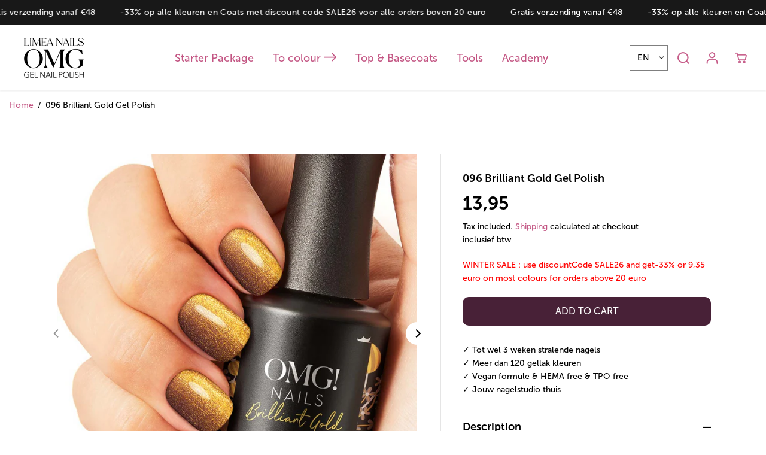

--- FILE ---
content_type: text/css
request_url: https://ohmygodnails.com/cdn/shop/t/51/assets/header.min.css?v=22228990686405795921767577234
body_size: 8266
content:
.announcement-bar-section {
    z-index: 6;
    position: relative;
}

.announcement-bar-section .container.height-fixed {
    height: var(--announce-height);
}

.announcement-bar-background {
    position: absolute;
    width: 100%;
    height: 100%;
    left: 0;
    right: 0;
}

.announcement-bar-background img {
    position: absolute;
    width: 100%;
    height: 100%;
    left: 0;
    right: 0;
    object-fit: cover;
}

.announcement-bar-background:after {
    position: absolute;
    content: "";
    width: 100%;
    height: 100%;
    left: 0;
    top: 0;
    background: var(--announcement-overlay-bg);
    opacity: var(--announcement-overlay-opacity);
}

.announcement-bar {
    position: relative;
    display: flex;
    align-items: center;
    justify-content: center;
    overflow: hidden;
    padding: 5px 0;
    width: 100%;
}

.announcement-bar.close-icon-true {
    justify-content: flex-start;
}

.announcement-bar-wrapper {
    width: 100%;
}

.close-icon-true .announcement-bar-wrapper {
    max-width: calc(100% - 35px);
}

.announcement-bar-wrapper:not(.flickity-enabled) {
    display: flex;
    align-items: center;
    overflow: hidden;
    width: 100%;
}

.announcement-bar:hover .announcement-bar__message-marquee {
    animation-play-state: paused;
}

.announcement-bar-wrapper .flickity-slider {
    display: flex;
    align-items: center;
}

.announcement-bar__message {
    padding: 5px;
    width: 100%;
    max-width: 100%;
    flex: 0 0 100%;
    display: flex;
    flex-wrap: wrap;
    align-items: center;
    justify-content: center;
    text-align: center;
}

.announcement_icon {
    font-size: 18px;
    margin-right: 5px;
    display: flex;
    align-items: center;
    justify-content: center;
}

.announcement_icon .image-wrapper {
    width: 25px;
    height: 18px;
    padding: 15px;
}

.announcement_icon .image-wrapper img {
    object-fit: contain;
    left: 0;
    right: 0;
}

.announcement-bar__message p {
    margin: 0 10px;
    font-size: 14px;
    letter-spacing: 0.4px;
    line-height: 1.2;
}

.announcement-bar__message p,
.announcement-bar__message span {
    padding: 3px 0;
}

.announcement-bar__message ul {
    display: flex;
    align-items: center;
    justify-content: center;
    min-width: 125px;
    padding-top: 2px;
}

.announcement-bar__message ul li {
    display: flex;
    align-items: center;
}

.announcement-bar__message ul li span {
    /* background: rgb(255 255 255 / 11%); */
    padding: 3px 2px;
    margin: 0;
    min-width: 30px;
    text-align: center;
    font-size: 14px;
    font-weight: bold;
    line-height: 1.28;
}

.announcement-bar__message ul li span#dayHours {
    background: 0 0;
}

.announcement-bar .announce-btn {
    padding: 2px 8px;
    font-size: 11px;
    display: inline-block;
    letter-spacing: 0;
    border: 1px solid;
    margin: 3px 0;
}

div#countdown {
    display: inline-block;
}

.announcement-bar .announce_close {
    cursor: pointer;
    position: absolute;
    right: 0;
    width: 44px;
    height: 44px;
    border-radius: 100%;
    display: flex;
    align-items: center;
    justify-content: center;
}

.announcement_icon svg {
    fill: currentColor;
    width: 18px;
    height: auto;
}

.announcement-bar .announce_close svg {
    fill: currentColor;
    width: 12px;
}

.announcement-bar .flickity-prev-next-button {
    width: 34px;
    height: 34px;
    background: transparent;
    border: 0 !important;
}

.announcement-bar .flickity-prev-next-button .flickity-button-icon {
    width: 40% !important;
    height: 40% !important;
    fill: #fff;
}

.announcement-bar-wrapper.marque-enabled .announcement-bar__message-marquee {
    animation: text-marque var(--animation-speed, 3s) linear infinite;
    display: flex;
    flex: 1 1 auto;
    width: max-content;
}

.announcement-bar-wrapper.marque-enabled.ltr .announcement-bar__message-marquee {
    animation-direction: reverse;
}

.announcement-bar-wrapper.marque-enabled .announcement-bar__message {
    max-width: fit-content;
    flex: 1 1 auto;
    flex-wrap: nowrap;
    white-space: nowrap;
    padding: 5px 10px;
}

.localization-dropdown {
    display: flex;
    align-items: center;
    height: 100%;
}

.announcement-bar-main-wrapper .country-select-box .lang-dropdown .country-dropdown-item {
    padding-left: 0;
}

.shopify-section-main-header~.announcement-bar-section {
    z-index: 3 !important;
}

.announcement-bar .localization-dropdown {
    position: absolute;
    transform: translateY(-50%);
    top: 50%;
    left: 10px;
}

.localization-dropdown select {
    font-size: 12px;
    min-width: auto;
    max-width: 150px;
}

@keyframes text-marque {
    0% {
        transform: translate(0);
        visibility: visible;
    }
    100% {
        transform: translate(-100%);
    }
}

header {
    width: 100%;
}

.sticky-header-hidden,
.sticky-header-hidden-parent {
    transform: translateY(calc(-100% - 0.1rem));
    overflow: hidden;
}

.hamburder-opened .sticky-header-hidden {
    overflow: visible !important;
    transform: none !important;
}

.top-header {
    position: relative;
    animation-duration: 1s;
    animation-fill-mode: both;
    box-shadow: 0 2px 2px #0000000d;
}

.header__heading-link {
    display: inherit;
    align-items: center;
    padding: 10px 0;
    line-height: initial;
    width: auto;
    max-width: 250px;
}

.header__heading-link img {
    max-width: 250px;
    height: auto;
    margin: 0 auto;
    background-color: transparent;
    image-rendering: -webkit-optimize-contrast;
}

.navbar {
    position: static;
    display: -ms-flexbox;
    display: flex;
    flex-wrap: nowrap;
    align-items: center;
    justify-content: space-between;
    padding: 0;
    margin: 0;
}

.header_1 .navbar {
    min-height: 50px;
}

.navbar-nav {
    display: flex;
    flex-wrap: wrap;
    width: 100%;
    max-width: 80%;
    justify-content: center;
    line-height: initial;
}

.navbar-nav.trust-badge-enabled {
    max-width: 60%;
}

.nav-item .nav-link {
    position: relative;
    display: inline-block;
    padding: 20px 13px;
    font-size: 15px;
    line-height: 32px;
    cursor: pointer;
    background-color: transparent;
    font-family: var(--navigationFontFamily);
    font-style: var(--navigationFontStyle);
    font-weight: var(--navigationFontWeight);
    margin: 0 10px;
}

.dropdown-menu-item {
    display: inline-flex;
    align-items: center;
}

.dropdown-menu-item svg {
    width: 8px;
    vertical-align: middle;
}

.header__icons {
    display: flex;
    align-items: center;
}

.header__icons>div {
    margin-left: 4px;
}

.header__icons svg {
    width: 22px;
    height: 22px;
    cursor: pointer;
    fill: currentColor;
}

.header__icons.normal-icon svg,
.wrapper-top-cart.cart-fixed.normal-icon svg {
    stroke: currentColor;
    stroke-width: 1.2px;
}

.header__icons.bold-icon svg,
.wrapper-top-cart.cart-fixed.bold-icon svg {
    stroke: currentColor;
    stroke-width: 1.6px;
}

.header__icons .header-img {
    max-width: 150px;
    height: 50px;
    overflow: hidden;
}

.header__icons .header-img a {
    width: 100%;
    height: 100%;
    display: block;
}

.header__icons .header-img img {
    width: 100%;
    height: 100%;
    object-fit: contain;
    object-position: center;
}

.wrapper-top-cart .cartCount {
    min-width: 18px;
    height: 18px;
    background: var(--cartDotColor);
    position: absolute;
    right: 3px;
    top: 2px;
    font-size: 9px;
    text-align: center;
    line-height: 14px;
    border-radius: 100%;
    border: 2px solid #fff;
    animation: 1.6s infinite pulse;
    padding: 0 2px;
}


/* .header__icons>div:not(.customer-links, .wrapper-top-cart) {
    background-color: #fff;
    border-radius: 100%;
    color: var();
} */

@keyframes pulse {
    0% {
        box-shadow: 0 0 0 0 var(--cartDotColorLight);
    }
    70% {
        box-shadow: 0 0 0 7px var(--cartDotColorNull);
    }
    100% {
        box-shadow: 0 0 0 0 var(--cartDotColorNull);
    }
}

.wrapper-top-cart .cart-icon {
    position: relative;
}

.customer-links a.acc-links,
.search-form,
.wrapper-top-cart a {
    display: flex;
    align-items: center;
    width: 44px;
    height: 44px;
    justify-content: center;
}

.top-header .nav__header {
    /*   border-top: 1px solid rgb(100 100 100 / 9%); */
    box-shadow: -1px 0px 2px #0000004d;
}

.header_2 .header-right {
    position: absolute;
    right: 0;
}

.navigation__header {
    display: flex;
    align-items: center;
    width: 100%;
    position: relative;
    padding: 10px 0;
    min-height: 50px;
}

.header_2 .navbar-nav,
.header_4 .navbar-nav {
    max-width: 100%;
    justify-content: flex-start;
}

.header_2 .nav__header,
.header_4 .nav__header {
    background: var(--primaryColorBody);
}

.header_2 .nav-item .nav-link,
.header_4 .nav-item .nav-link {
    margin-right: 10px;
    margin-left: 0;
    padding: 17px 30px 17px 0;
    font-size: 16px;
    line-height: 24px;
}

.header_2 .nav-item .nav-link,
.header_4 .nav-item .nav-link {
    color: var(--colorTextBody);
}

.header_4 .navigation__header {
    justify-content: space-between;
}

.top-header.header_3 {
    padding: 11px 0;
}

.header_3 .navbar {
    justify-content: center;
    position: relative;
    min-height: 50px;
}

@media screen and (min-width: 1024px) {
    .header_3 .navbar {
        justify-content: space-between;
    }
}

.header_3 .form-inline {
    position: absolute;
    right: -10px;
    top: 50%;
    transform: translateY(-50%);
    background: white;
    z-index: 222222222;
    border-radius: 20px;
    padding: 0 5px;
}

@media screen and (min-width: 1024px) {
    .header_3 .form-inline {
        position: static;
        transform: none;
        order: 2;
    }
}

.header_4 .header__heading-link {
    margin-right: 10px;
}

.header_4 .form-inline {
    margin-left: 10px;
}

.navbar-toggler {
    background: 0 0;
    position: absolute;
    display: flex;
    height: 100%;
    align-items: center;
    justify-content: flex-start;
    left: 0;
    top: 0;
    cursor: pointer;
    width: 24px;
}

.nav__btn.bold-icon {
    height: 20px;
}

.navbar-toggler span.navbar-toggler-icon,
.navbar-toggler span.navbar-toggler-icon:after,
.navbar-toggler span.navbar-toggler-icon:before {
    width: 24px;
    height: 2px;
}

.thin-icon .navbar-toggler span.navbar-toggler-icon,
.thin-icon .navbar-toggler span.navbar-toggler-icon:after,
.thin-icon .navbar-toggler span.navbar-toggler-icon:before {
    height: 1px;
}

.normal-icon .navbar-toggler span.navbar-toggler-icon,
.normal-icon .navbar-toggler span.navbar-toggler-icon:after,
.normal-icon .navbar-toggler span.navbar-toggler-icon:before {
    height: 2px;
}

.bold-icon .navbar-toggler span.navbar-toggler-icon,
.bold-icon .navbar-toggler span.navbar-toggler-icon:after,
.bold-icon .navbar-toggler span.navbar-toggler-icon:before {
    height: 3px;
}

.navbar-toggler span.navbar-toggler-icon {
    position: relative;
    transition: all 0s 0.1s, width 150ms linear;
    display: block;
    width: 18px;
}

.navbar-toggler span.navbar-toggler-icon:after,
.navbar-toggler span.navbar-toggler-icon:before {
    content: "";
    position: absolute;
    bottom: 7px;
    left: 0;
    transition: bottom 0.3s 0.1s cubic-bezier(0.23, 1, 0.32, 1), transform 0.3s cubic-bezier(0.23, 1, 0.32, 1), width 150ms linear, background 150ms linear;
}

.navbar-toggler span.navbar-toggler-icon:after {
    top: 7px;
    bottom: auto;
}

.nav-open {
    overflow: hidden;
}

.nav-open::after {
    position: fixed;
    content: "";
    background: #00000057;
    width: 100%;
    height: 100%;
    left: 0;
    bottom: 0;
    z-index: 2;
    pointer-events: none;
}

#headerSection .yv-dropdown-menus,
#headerSection .yv-listing-megamenus {
    background-color: var(--primaryColorBody);
}

.yv-dropdown-item-link,
.yv-megamenu-item-link,
.yv-megamenu-product-detail a,
.menu-category-title,
.yv-listing-megamenu-title,
.product-menu-item {
    color: var(--colorTextBody) !important;
}

.yv-megamenu-product-detail a:hover,
.yv-megamenu-item-link:hover,
.yv-listing-megamenu-title:hover {
    color: var(--theme-color) !important;
}


/* .mega-menu-open {
    overflow: hidden;
}

.mega-menu-open .content-for-layout {
    position: relative
}

.mega-menu-open .content-for-layout:after {
    position: absolute;
    content: "";
    background: #00000057;
    width: 100%;
    height: 100%;
    left: 0;
    bottom: 0;
    z-index: 1
} */


/* transparent header start */

.shopify-section-main-header header {
    width: 100%;
    z-index: 3;
    transition: .8s ease;
}

.shopify-section-main-header header[header-transparent=true] {
    position: absolute;
}

body:not(.sticky-header, .header2) .shopify-section-main-header header[header-transparent=true]:not(:hover) {
    background: none;
}

@media screen and (min-width: 1024px) {
    body:not(.sticky-header, .header2) .shopify-section-main-header header[header-transparent=true]:not(:hover) {
        background: #ffffff;
    }
}

body:not(.sticky-header, .header2) .shopify-section-main-header header[header-transparent=true]:not(:hover) .top-header {
    box-shadow: none;
}

.transparent-header-true+.announcement-bar-section {
    position: absolute;
    top: var(--header-height);
    width: 100%;
    z-index: 3;
}


/* transparent header end */

.side-menu {
    width: 100%;
    max-width: 400px;
    position: fixed;
    top: var(--announcement-height, 0px);
    left: 0;
    z-index: 99999;
    height: 100%;
    transition: all 0.5s ease;
    overflow: hidden;
    /* overflow-y: auto; */
    transform: translateX(-101%);
    box-shadow: 0px 0px 6px 0px rgba(0, 0, 0, 0.25);
}

#mobileMenu:target,
.nav-open .side-menu {
    transform: translateX(0);
}


/* .side-menu .inner-side {
    padding: 0 30px 40px
} */

.side-menu .inner-side {
    padding: 0 30px 40px;
    height: calc(100% - 120px);
    display: flex;
    flex-direction: column;
    justify-content: space-between;
    overflow-y: auto;
}

.side-menu-header {
    position: sticky;
    top: 0;
    padding: 10px 10px 10px;
    z-index: 1;
    display: flex;
    justify-content: flex-end;
}

.side-menu .close-btn {
    align-content: center;
    display: flex;
    align-items: center;
    font-size: 16px;
    background: 0 0;
}

.side-menu .close-btn svg {
    fill: currentcolor;
    width: 14px;
    margin-right: 8px;
}

.side-menu .inner-side .navbar-nav {
    display: flex;
    padding-top: 0;
    padding-bottom: 40px;
    max-width: 100%;
}

.side-menu .inner-side .navbar-nav>.nav-item {
    width: 100%;
    border-bottom: 1px solid var(--mobile-menu-border);
}

.inner.child,
.inner.grandchild {
    display: none;
}

.inner.grandchild.show {
    padding: 0;
}

.side-menu .inner-side ul li .list-menu__item,
.side-menu .inner-side ul li .toggle-level,
.side-menu .social-links ul li a {
    font-size: 18px;
    line-height: 1.3;
    display: block;
    position: relative;
    padding: 18px 0;
    margin: 0;
    text-align: left;
    width: 100%;
    padding-right: 25px;
    font-family: var(--navigationFontFamily);
    font-style: var(--navigationFontStyle);
    font-weight: var(--navigationFontWeight);
    color: #fff;
}

.side-menu .inner-side ul li.dropdown>.list-menu__item::after,
.side-menu .inner-side ul li.dropdown>.list-menu__item::before {
    transition: 0.5s ease all;
    content: "";
    position: absolute;
    top: calc(50% - 1px);
    right: 0;
    width: 13px;
    height: 1px;
    background-color: currentColor;
    transition-property: transform;
}

.side-menu .inner-side ul li.dropdown>.list-menu__item::before,
.side-menu .inner-side ul li.dropdown>.toggle-level::before {
    transform: rotate(-90deg);
}

.side-menu .inner-side ul li.dropdown>.toggle-level::after,
.side-menu .inner-side ul li.dropdown>.toggle-level::before {
    transition: 0.5s ease all;
    content: "";
    position: absolute;
    top: calc(50% - 1px);
    right: 0;
    width: 11px;
    height: 1px;
    background-color: currentColor;
    transition-property: transform;
}

.side-menu .inner-side ul li.dropdown .open-menu-drop::before {
    transform: rotate(90deg);
    opacity: 0;
}

.side-menu .inner-side ul li.dropdown .open-menu-drop::after {
    transform: rotate(180deg);
}

.side-menu .nav-item.dropdown .inner .back-btn {
    background: 0 0;
    z-index: 99;
    align-content: center;
    align-items: center;
    display: flex;
    font-size: 14px;
    font-family: var(--font-family);
}

.side-menu .nav-item.dropdown .inner .back-btn svg {
    margin-right: 10px;
    width: 15px;
    fill: currentColor;
}

.inner.child {
    margin: 0 0 20px;
}

.side-menu .nav-item.dropdown .inner.child {
    padding-left: 15px;
}

.side-menu .nav-item.dropdown .inner.child li .toggle-level,
.side-menu .nav-item.dropdown .inner.child li a:not(.yv-megamenu-collection) {
    font-size: 15px;
    padding: 13px 0;
    padding-right: 20px;
}

.inner.grandchild {
    margin: 0 0 25px;
}

.side-menu .nav-item.dropdown .inner.grandchild {
    padding-left: 15px;
}

.side-menu .nav-item.dropdown .inner.grandchild ul {
    border-left: 1px solid var(--mobile-menu-border);
    padding-left: 20px;
}

.side-menu .nav-item.dropdown .inner.grandchild li {
    margin-top: 20px;
}

.side-menu .nav-item.dropdown .inner.grandchild li:first-child {
    margin-top: 15px;
}

.side-menu .nav-item.dropdown .inner.grandchild li a {
    font-size: 14px !important;
    padding: 0 !important;
    margin: 0;
    display: block;
    text-transform: capitalize;
}

.side-menu .yv-megamenu-collection {
    margin-top: 15px;
}

.side-menu .yv-megamenu-collection-detail {
    background: linear-gradient(0deg, rgb(0 0 0 / 68%) 0, rgba(0, 0, 0, 0) 100%);
}

.inner-child-menu .category_title {
    padding-top: 30px;
    margin-bottom: 30px;
}

.inner-child-menu .category_title h2 {
    position: relative;
    display: inline-block;
    text-transform: capitalize;
}

.side-menu .inner-side ul li a.link {
    font-size: 14px;
    color: #fff;
    border-bottom: 1px solid;
    text-decoration: none;
    display: inline-block;
}

.side-menu .social-links {
    margin: 20px 0;
}

.side-menu .social-links ul {
    justify-content: flex-start;
    margin-left: -15px;
}

.side-menu .social-links ul li {
    margin: 0;
    display: inline-block;
}

.side-menu .social-links ul li a {
    padding: 0;
    line-height: initial;
    color: rgba(255, 255, 255, 0.3);
    width: 44px;
    height: 44px;
    display: flex;
    text-align: center;
}

.lower-nav {
    line-height: 1;
    width: 100%;
    text-align: left;
}

.menu-login-btn {
    margin-bottom: 20px;
}

.drawer-login-btn {
    display: inline-block;
    color: rgba(255, 255, 255, 0.5) !important;
    text-decoration: underline;
}

.hamburger-content {
    position: absolute;
    left: 0;
    z-index: 2;
}

@media screen and (min-width: 1024px) {
    .hamburger-content {
        display: none;
    }
}

.hamburger {
    width: 45px;
    height: 45px;
    display: flex;
    position: relative;
    cursor: pointer;
    z-index: 110;
    border-radius: 50%;
    background-color: transparent;
    pointer-events: auto;
    margin-left: -8px;
}

.hamburger.opened::after {
    background: transparent;
}

.hamburger::before {
    content: "";
    width: 100%;
    height: 100%;
    left: 0;
    top: 0;
    position: absolute;
    border: 2px solid transparent;
    border-radius: 100%;
}

.hamburger.opened::before {
    animation: circle-creation 0.6s forwards;
}

@keyframes circle-creation {
    0% {
        border-color: transparent;
        transform: rotate(0deg);
    }
    25% {
        border-color: transparent var(--hamburgerText) transparent transparent;
        transform: rotate(-35deg);
    }
    50% {
        border-color: transparent var(--hamburgerText) var(--hamburgerText) transparent;
    }
    75% {
        border-color: transparent var(--hamburgerText) var(--hamburgerText) var(--hamburgerText);
    }
    100% {
        border-color: var(--hamburgerText);
        transform: rotate(-300deg);
    }
}

.hamburger-line {
    width: 24px;
    height: 2px;
    overflow: hidden;
    position: absolute;
    left: calc(50% - 12px);
    z-index: 10;
    transition-duration: 0.6s;
    transition-timing-function: cubic-bezier(0.19, 1, 0.22, 1);
}

.hamburger-line-1 {
    top: 15px;
}

.hamburger-line-2 {
    top: 22px;
    width: 18px;
}

.hamburger-line-3 {
    top: 29px;
}

.thin-icon .hamburger-line {
    height: 1px
}

.normal-icon .hamburger-line {
    height: 2px
}

.bold-icon .hamburger-line {
    height: 3px
}

.hamburger.opened .hamburger-line,
html.no-js #sidemenu:target noscript .hamburger .hamburger-line {
    background-color: var(--hamburgerText);
}

.hamburger.opened .hamburger-line-1,
html.no-js #sidemenu:target noscript .hamburger .hamburger-line-1 {
    transform: translateY(6px) rotate(45deg);
}

.hamburger.opened .hamburger-line-2,
html.no-js #sidemenu:target noscript .hamburger .hamburger-line-2 {
    opacity: 0;
    transform: translateX(100%);
}

.hamburger.opened .hamburger-line-3,
html.no-js #sidemenu:target noscript .hamburger .hamburger-line-3 {
    transform: translateY(-8px) rotate(-45deg);
}

@-webkit-keyframes humburgerpulse {
    0% {
        opacity: 1;
        transform: scale(1);
    }
    80% {
        transform: scale(1.6);
    }
    100% {
        opacity: 0;
        transform: scale(1.6);
    }
}

@keyframes humburgerpulse {
    0% {
        opacity: 1;
        transform: scale(1);
    }
    80% {
        transform: scale(1.6);
    }
    100% {
        opacity: 0;
        transform: scale(1.6);
    }
}

.hamburger-menu {
    width: 100vw;
    max-height: 100vh;
    position: fixed;
    top: 0;
    left: 0;
    overflow-y: auto;
    z-index: 99;
    text-align: center;
    pointer-events: none;
    display: none;
}

.hamburder-opened .hamburger-menu {
    pointer-events: auto;
    display: block;
}

.hamburger-menu-outer {
    display: flex;
    flex-direction: column;
    /* justify-content: center; */
    align-items: center;
    width: 100%;
    max-width: 750px;
    padding: 10% 0 50px;
    min-height: 100vh;
    margin: 0 auto;
}

.inner-hamburder-wrapper,
.sub-inner-hamburder-wrapper {
    position: fixed;
    transition: opacity 0.8s ease, transform 0.8s ease;
    opacity: 0;
    visibility: hidden;
    pointer-events: none;
    width: 100%;
    background-color: var(--hamburgerBackground);
    z-index: 1;
    top: 0;
    max-height: 100vh;
    left: 0;
    overflow-y: auto;
    overflow-x: hidden;
    z-index: 99;
    text-align: center;
}

.inner-hamburger-outer,
.sub-inner-hamburger-outer {
    display: flex;
    flex-direction: column;
    /* justify-content: center; */
    align-items: center;
    width: 100%;
    max-width: 800px;
    padding: 10% 0 50px;
    min-height: 100vh;
    margin: 0 auto;
}

.hamburger-menu-item {
    color: var(--hamburgerText);
    font-size: 60px;
    line-height: 1.3;
    letter-spacing: 2px;
    opacity: 0;
    display: block;
    font-family: var(--navigationFontFamily);
    font-style: var(--navigationFontStyle);
    font-weight: var(--navigationFontWeight);
    transition: transform 0.3s, opacity 0.3s;
    transition-timing-function: ease-in;
    position: relative;
    cursor: pointer;
    pointer-events: none;
}

.hamburger-menu-item:hover {
    color: lightgrey !important;
}

.hamburger-menu-item .item {
    display: block;
    padding: 2px 12px;
    margin: 10px 0;
    position: relative;
    color: inherit;
}

.hamburger-menu-item .item:before {
    content: " ";
    display: block;
    position: absolute;
    top: 0;
    right: 0;
    bottom: 0;
    left: 0;
    inset: 0;
    background-color: var(--hamburgerTextHover);
    opacity: 0.15;
    z-index: -1;
    transition: transform 0.3s ease;
}

.hamburger-menu-item .item:before {
    transform: scaleX(0);
    transform-origin: bottom right;
}

.dropdown-hamburger-menu-item .inner-hamburder-wrapper,
.dropdown-hamburger-menu-item.inner-item .sub-inner-hamburger-wrapper {
    transition: transform 0.5s, opacity 0.5s, ease;
}

.dropdown-hamburger-menu-item.active .inner-hamburder-wrapper,
.dropdown-hamburger-menu-item.inner-item.active .sub-inner-hamburder-wrapper {
    opacity: 1;
    visibility: visible;
    pointer-events: auto;
    transition: opacity 0.5s ease, transform 0.5s ease;
}

.hamburger-menu-item.opened {
    opacity: 1;
    pointer-events: auto;
    transition-timing-function: ease;
}

.dropdown-hamburger-menu-item-title {
    color: inherit;
}

.inner-hamburder-wrapper .hamburger-menu-item,
.sub-inner-hamburder-wrapper .hamburger-menu-item {
    text-transform: capitalize;
}

.hamburger-dropdown-icon {
    position: absolute;
    right: -20px;
    opacity: 0;
    display: flex;
    align-items: center;
    justify-content: center;
    height: 100%;
    top: 0;
    color: var(--hamburgerText);
    animation: move 2s infinite;
}

.inner-hamburger-outer .hamburger-menu-item.opened {
    transform: unset;
}

.hamburger-menu-item.inner-item {
    font-size: 36px;
}

.hamburger-menu-item.sub-inner-item {
    font-size: 24px;
}

.shape-overlays {
    width: 100vw;
    height: 100vh;
    pointer-events: none;
    position: fixed;
    top: 0;
    left: 0;
}

.shape-overlays.is-opened {
    pointer-events: auto;
}

.shape-overlays-path:nth-of-type(1) {
    fill: var(--hamburgerBackground3);
}

.shape-overlays-path:nth-of-type(2) {
    fill: var(--hamburgerBackground2);
}

.shape-overlays-path:nth-of-type(3) {
    fill: var(--hamburgerBackground);
}

.hamburder-opened {
    overflow: hidden;
}

.hamburder-opened .header_3 .header__heading-link {
    z-index: 1;
}

.back-to-menu {
    position: relative;
    margin-bottom: 40px;
    color: var(--hamburgerText);
    font-family: var(--navigationFontFamily);
    font-style: var(--navigationFontStyle);
    font-weight: var(--navigationFontWeight);
    font-size: 45px;
}

.back-to-menu span {
    display: flex;
    width: 38px;
    height: 38px;
    border-radius: 100%;
    background-color: rgb(255 255 255 / 10%);
    align-items: center;
    justify-content: center;
    padding: 11px;
    position: absolute;
    left: -70px;
    top: 8px;
    margin-right: 5px;
    color: inherit;
}

.back-to-menu svg {
    width: 20px;
    vertical-align: middle;
    fill: currentcolor;
}

html.no-js #sidemenu:target {
    display: block;
    pointer-events: auto;
    background: var(--hamburgerBackground);
}

html.no-js #sidemenu:target .hamburger-menu-item {
    opacity: 1;
    pointer-events: auto;
}

html.no-js .inner-hamburder-wrapper,
html.no-js .sub-inner-hamburder-wrapper {
    position: unset;
    width: 100%;
    top: 100%;
    left: 0;
    opacity: 1;
    visibility: visible;
    max-height: 0;
    overflow-y: hidden;
    transition: 0.5s ease all;
}

html.no-js .dropdown-hamburger-menu-item.inner-item:hover>.sub-inner-hamburder-wrapper,
html.no-js .dropdown-hamburger-menu-item:hover>.inner-hamburder-wrapper {
    max-height: 1200px;
    pointer-events: auto;
    overflow-y: auto;
    transition: 2s ease all;
}

html.no-js .inner-hamburger-outer,
html.no-js .sub-inner-hamburger-outer {
    display: block;
    min-height: auto;
    padding: 0;
}

html.no-js .back-to-menu {
    display: none;
}

html.no-js .hamburger {
    z-index: 0;
}

html.no-js #sidemenu:target .hamburger {
    position: fixed;
    top: 30px;
    left: 30px;
}

.back-to-menu:focus-visible,
.dropdown-hamburger-menu-item-title:focus-visible,
.hamburger-menu-item:focus-visible,
.hamburger.opened:focus-visible {
    outline-color: #fff;
}

.back-to-menu:focus-visible,
.dropdown-hamburger-menu-item-title:focus-visible,
.hamburger-menu-item:focus-visible,
.hamburger.opened:focus-visible,
noscript .hamburger:focus-visible {
    outline-color: #fff;
}

.dropdown-hamburger-menu-item-title:focus .hamburger-dropdown-icon,
.dropdown-hamburger-menu-item-title:focus-visible .hamburger-dropdown-icon {
    opacity: 1;
}

html.no-js .hamburger-menu-item .dropdown-hamburger-menu-item-title .hamburger-dropdown-icon {
    opacity: 1 !important;
}

html.no-js .inner-hamburger-outer .hamburger-dropdown-icon,
html.no-js .sub-inner-hamburger-outer .hamburger-dropdown-icon {
    right: 0;
    animation: unset;
}

html.no-js .inner-hamburger-outer .hamburger-menu-item .item,
html.no-js .sub-inner-hamburger-outer .hamburger-menu-item .item {
    padding: 2px 30px;
}

.yv-listing-megamenu {
    position: absolute;
    top: 72px;
    bottom: 0;
    left: 0;
    right: 0;
    background-color: #0000004d;
    z-index: 0;
    width: 100%;
    height: 100vh;
    visibility: hidden;
    opacity: 0;
    transform: translateY(30px);
    pointer-events: none;
    transition: 0.3s ease all;
}

.dropdown-menu-list.open .yv-listing-megamenu {
    visibility: visible;
    opacity: 1;
    transform: translateY(0);
    transition: 0.3s ease all;
}

.yv-listing-megamenu-outer {
    position: absolute;
    left: 50%;
    transform: translate(-50%);
    max-width: 100%;
    width: 100%;
    pointer-events: auto;
    border-top: 1px solid #eee;
}

.yv-listing-megamenus {
    display: grid;
    grid-gap: 2px;
    grid-template-columns: repeat(auto-fit, minmax(19%, 1fr));
    background-color: #fff;
}

.yv-listing-megamenu-item {
    margin: 0 0 20px;
    display: inline-block;
    padding: 0 30px 0 40px;
    width: 100%;
}

.yv-listing-megamenu-title {
    padding: 0 0 18px;
    font-size: var(--mediumText);
    display: block;
    word-break: break-word;
    font-family: var(--navigationFontFamily);
    font-style: var(--navigationFontStyle);
    font-weight: var(--navigationFontWeight);
    text-transform: var(--navigationTextTransform);
}

.yv-megamenu-item-link {
    display: block;
    margin-bottom: 10px;
    word-break: break-word;
    font-size: 13px;
}

.yv-megamenu-item-link:hover {
    text-decoration: underline;
}

.yv-listing-megamenu-container {
    padding: 40px 0;
}

.yv-listing-megamenu-container:nth-child(even) {
    background-color: var(--primaryAlternateBg);
}

.yv-dropdown-menus {
    position: absolute;
    background-color: #fff;
    visibility: hidden;
    opacity: 0;
    pointer-events: none;
    transform: translateY(30px);
    transition: all 0.3s ease-in-out;
    box-shadow: 0 1px 2px #9f9f9f;
    max-height: 70vh;
    overflow: auto;
    padding: 20px;
}

.yv-dropdown-detail[open] .yv-dropdown-menus {
    visibility: visible;
    opacity: 1;
    z-index: 2;
    transform: translateY(0);
    pointer-events: auto;
    transition: all 0.3s ease-in-out;
}

.dropdown-inner-menu-item {
    padding: 10px 0;
}

.yv-dropdown-item-link {
    display: block;
    margin-bottom: 12px;
}

.yv-dropdown-item-link:hover {
    color: var(--theme-color);
    text-decoration: underline;
}

.fullwidth-megamenus .yv-dropdown-menus {
    left: 0;
    width: 100%;
    padding: 0;
}

.menu-category-title {
    padding-bottom: 18px;
    display: inline-block;
    font-size: var(--text);
    font-family: var(--navigationFontFamily);
    font-style: var(--navigationFontStyle);
    font-weight: var(--navigationFontWeight);
}

.fullwidth-megamenus .yv-dropdown-item-link {
    color: #757575;
}

.fullwidth-megamenus .dropdown-inner-menu-item {
    padding: 40px 0 60px;
    min-width: auto;
}

.fullwidth-megamenus.megamenus-collections .dropdown-inner-menu-item {
    padding: 40px 15px 10px;
}

.fullwidth-megamenus.megamenus-collections .dropdown-inner-menu-item.product-menu-item {
    padding-left: 0;
    padding-right: 0;
}

.yv-megamenu-product-box {
    display: flex;
    align-items: center;
    margin-top: 20px;
    padding-right: 10px;
}

.yv-megamenu-product-img {
    min-width: 80px;
    max-width: 80px;
    background-color: var(--colorImageBg);
    border-radius: var(--layoutRadius);
    overflow: hidden;
    margin-right: 20px;
}

.yv-megamenu-product-img img {
    width: 100%;
    height: 100%;
}

.yv-megamenu-collection {
    display: block;
    position: relative;
    width: 100%;
    height: 100%;
    overflow: hidden;
    height: 450px;
    border-radius: var(--layoutRadius);
    background-color: var(--colorImageBg);
}

.yv-megamenu-collection img {
    width: 100%;
    height: 100%;
    object-fit: cover;
}

.yv-megamenu-collection-detail {
    position: absolute;
    background: linear-gradient(0deg, rgba(0, 0, 0, 1) 0, rgba(0, 0, 0, 0) 100%);
    left: 0;
    width: 100%;
    height: 100%;
    top: 0;
    padding: 20px;
    display: flex;
    flex-direction: column;
    align-items: center;
    justify-content: center;
    text-align: center;
}

.yv-megamenu-collection-title {
    color: #fff;
}

.yv-megamenu-collection-subtitle {
    color: #fff;
    margin-bottom: 8px;
}

.yv-megamenu-product-detail.yv-product-information {
    margin-top: 0;
}

@keyframes move {
    0% {
        right: -40px;
    }
    50% {
        right: -30px;
    }
    100% {
        right: -40px;
    }
}

.sidemenu-animation {
    opacity: 0;
    transform: translateY(60px);
    transition: transform 1s cubic-bezier(0.165, 0.84, 0.44, 1), opacity 1s cubic-bezier(0.165, 0.84, 0.44, 1);
}

.nav-open .sidemenu-animation {
    opacity: 1;
    transform: translateY(0);
}

.inner {
    visibility: hidden;
    overflow: hidden;
    backface-visibility: hidden;
    opacity: 0;
    transition: opacity 0.5s cubic-bezier(0.25, 0.46, 0.45, 0.94);
}

.is-open.inner {
    visibility: visible;
    opacity: 1;
    transition: opacity 1s cubic-bezier(0.25, 0.46, 0.45, 0.94);
}

.inner .list-unstyled {
    transform: translateY(40px);
    transition: transform 0.3s cubic-bezier(0.25, 0.46, 0.45, 0.94);
}

.inner.is-open .list-unstyled {
    transform: translateY(0px);
    transition: transform 0.5s cubic-bezier(0.25, 0.46, 0.45, 0.94);
}

.sidemenu-animation-delay-20 {
    transition: transform 1s cubic-bezier(0.165, 0.84, 0.44, 1) 1.3s, opacity 1s cubic-bezier(0.165, 0.84, 0.44, 1) 1.4s;
}

.sidemenu-animation-delay-19 {
    transition: transform 1s cubic-bezier(0.165, 0.84, 0.44, 1) 1.24s, opacity 1s cubic-bezier(0.165, 0.84, 0.44, 1) 1.34s;
}

.sidemenu-animation-delay-18 {
    transition: transform 1s cubic-bezier(0.165, 0.84, 0.44, 1) 1.18s, opacity 1s cubic-bezier(0.165, 0.84, 0.44, 1) 1.28s;
}

.sidemenu-animation-delay-17 {
    transition: transform 1s cubic-bezier(0.165, 0.84, 0.44, 1) 1.12s, opacity 1s cubic-bezier(0.165, 0.84, 0.44, 1) 1.22s;
}

.sidemenu-animation-delay-16 {
    transition: transform 1s cubic-bezier(0.165, 0.84, 0.44, 1) 1.06s, opacity 1s cubic-bezier(0.165, 0.84, 0.44, 1) 1.16s;
}

.sidemenu-animation-delay-15 {
    transition: transform 1s cubic-bezier(0.165, 0.84, 0.44, 1) 1s, opacity 1s cubic-bezier(0.165, 0.84, 0.44, 1) 1.1s;
}

.sidemenu-animation-delay-14 {
    transition: transform 1s cubic-bezier(0.165, 0.84, 0.44, 1) 0.94s, opacity 1s cubic-bezier(0.165, 0.84, 0.44, 1) 1.04s;
}

.sidemenu-animation-delay-13 {
    transition: transform 1s cubic-bezier(0.165, 0.84, 0.44, 1) 0.88s, opacity 1s cubic-bezier(0.165, 0.84, 0.44, 1) 0.98s;
}

.sidemenu-animation-delay-12 {
    transition: transform 1s cubic-bezier(0.165, 0.84, 0.44, 1) 0.82s, opacity 1s cubic-bezier(0.165, 0.84, 0.44, 1) 0.92s;
}

.sidemenu-animation-delay-11 {
    transition: transform 1s cubic-bezier(0.165, 0.84, 0.44, 1) 0.76s, opacity 1s cubic-bezier(0.165, 0.84, 0.44, 1) 0.86s;
}

.sidemenu-animation-delay-10 {
    transition: transform 1s cubic-bezier(0.165, 0.84, 0.44, 1) 0.7s, opacity 1s cubic-bezier(0.165, 0.84, 0.44, 1) 0.8s;
}

.sidemenu-animation-delay-9 {
    transition: transform 1s cubic-bezier(0.165, 0.84, 0.44, 1) 0.64s, opacity 1s cubic-bezier(0.165, 0.84, 0.44, 1) 0.74s;
}

.sidemenu-animation-delay-8 {
    transition: transform 1s cubic-bezier(0.165, 0.84, 0.44, 1) 0.58s, opacity 1s cubic-bezier(0.165, 0.84, 0.44, 1) 0.68s;
}

.sidemenu-animation-delay-7 {
    transition: transform 1s cubic-bezier(0.165, 0.84, 0.44, 1) 0.52s, opacity 1s cubic-bezier(0.165, 0.84, 0.44, 1) 0.62s;
}

.sidemenu-animation-delay-6 {
    transition: transform 1s cubic-bezier(0.165, 0.84, 0.44, 1) 0.46s, opacity 1s cubic-bezier(0.165, 0.84, 0.44, 1) 0.56s;
}

.sidemenu-animation-delay-5 {
    transition: transform 1s cubic-bezier(0.165, 0.84, 0.44, 1) 0.4s, opacity 1s cubic-bezier(0.165, 0.84, 0.44, 1) 0.5s;
}

.sidemenu-animation-delay-4 {
    transition: transform 1s cubic-bezier(0.165, 0.84, 0.44, 1) 0.34s, opacity 1s cubic-bezier(0.165, 0.84, 0.44, 1) 0.44s;
}

.sidemenu-animation-delay-3 {
    transition: transform 1s cubic-bezier(0.165, 0.84, 0.44, 1) 0.28s, opacity 1s cubic-bezier(0.165, 0.84, 0.44, 1) 0.38s;
}

.sidemenu-animation-delay-2 {
    transition: transform 1s cubic-bezier(0.165, 0.84, 0.44, 1) 0.22s, opacity 1s cubic-bezier(0.165, 0.84, 0.44, 1) 0.32s;
}

.sidemenu-animation-delay-1 {
    transition: transform 1s cubic-bezier(0.165, 0.84, 0.44, 1) 0.1s, opacity 1s cubic-bezier(0.165, 0.84, 0.44, 1) 0.2s;
}

.super_active {
    overflow: hidden;
}

.yv-megamenu-collection .image-wrapper img {
    position: absolute;
}


/* searchbar */

.header-search-group {
    display: none;
    width: 100%;
    position: relative;
}

.yv-header-searchbar-box {
    position: relative;
}

.yv-browse-category+.yv-header-searchbar-box {
    margin-left: -1px;
}

.yv-header-searchbar {
    position: relative;
    overflow: hidden;
    border-radius: var(--layoutRadius);
}

.yv-header-searchbar-icon {
    position: absolute;
    right: 0;
    top: 0;
    width: 44px;
    height: 100%;
    display: flex;
    align-items: center;
    justify-content: center;
    background: var(--search-icon-bg);
    color: var(--search-icon-color);
}

.yv-header-searchbar-icon svg {
    fill: currentColor;
}

.yv-header-searchbar-icon.cross {
    width: 36px;
    right: 76px;
    background: transparent;
}

.header-search-bar-speech.hidden+.yv-header-searchbar-icon.cross {
    right: 44px;
}

.yv-header-searchbar-icon.search__speech {
    width: 36px;
    right: 44px;
    background: transparent;
}

.yv-header-searchbar input {
    padding-right: 40px;
    min-height: 40px;
    height: 40px;
    padding-top: 10px;
    padding-bottom: 10px;
    border: 2px solid var(--header-form-border);
}

.theme-layout-sharp .header_4 .yv-header-searchbar input {
    border-radius: 5px;
}

.yv-browse-category+.yv-header-searchbar-box .yv-header-searchbar {
    border-radius: 0 var(--layoutRadius) var(--layoutRadius) 0;
}

.yv-header-searchbar input:focus {
    border-color: var(--header-form-border)!important;
}

.yv-header-searchbar-content {
    position: absolute;
    left: 0;
    top: 100%;
    width: 100%;
    padding: 20px;
    z-index: 1;
    max-height: calc(100vh - var(--header-height) - 40px);
    overflow: auto;
}

.searchbar-list-head {
    margin-bottom: 10px;
}

.searchbar-content-list+.searchbar-content-list {
    padding-top: 20px;
    border-top: 1px solid var(--header-form-border);
    margin-top: 20px;
}

.yv-header-searchbar-content .searchbar-suggestion {
    padding-bottom: 20px;
    border-bottom: 1px solid var(--header-form-border);
    margin-bottom: 20px;
}

.related-query-link {
    display: inline-block;
    padding-top: 10px;
}

.searchbar-product-card,
.searchbar-article-card {
    position: relative;
    width: 100%;
    display: flex;
}

.searchbar-product-item {
    padding-top: 10px;
}

.searchbar-product-img,
.searchbar-article-img {
    min-width: 60px;
    max-width: 60px;
    position: relative;
    background-color: var(--colorImageBg);
    margin-right: 20px;
    border-radius: var(--layoutRadius);
    border: var(--productImageBorder);
    overflow: hidden;
}

.searchbar-page-item a {
    display: inline-block;
    padding-top: 10px;
}

.yv-header-searchbar-content .yv-product-title {
    margin-bottom: 4px;
}

.searchbar-article-list {
    display: grid;
    grid-template-columns: 1fr 1fr;
    grid-gap: 15px 20px;
    padding-top: 10px;
}

.serach-result-bottomline a {
    display: block;
    text-align: center;
    background: #eee;
    padding: 6px;
    margin-top: 20px;
}

.header_4 .yv-browse-category-link {
    display: flex;
    margin-left: 0;
}

.header_4 .category-menu-bar {
    left: 0;
    top: 106%;
    width: 100%;
}

.header_4 .category-menu {
    width: 200px;
}

.header_4 .category-megamenu-wrapper {
    left: calc(0% + 200px);
    width: calc(100% - 200px);
}

.header_4 .category-megamenu-wrapper .yv-listing-megamenu-container {
    flex: 0 0 50%;
}


/* login popup css start here */

.yv-login-popup {
    position: fixed;
    top: 0;
    left: 0;
    right: 0;
    bottom: 0;
    background: var(--colorLightTextBody);
}

header #registerForm {
    display: none;
}

.customer-account-popup:before {
    position: absolute;
    content: "";
    width: 0;
    height: 0;
    border-style: solid;
    border-width: 8px;
    border-color: transparent transparent #f8e9e9 transparent;
    top: -16px;
    right: 14px;
}

.yv-login-popup .yv-login-popup-inner {
    background: var(--primaryColorBody);
    min-height: auto;
    position: absolute;
    top: 50%;
    left: 50%;
    transform: translate(-50%, -50%);
    max-width: 380px;
    width: 90%;
    padding: 30px;
    border-radius: 10px;
}

.yv-login-popup .yv-login-popup-inner .yv-login-form {
    padding: 0;
    width: auto;
    min-height: auto;
}

.yv-login-form-head {
    margin-bottom: 15px;
}

.yv-login-popup #registerForm {
    display: none;
}

.yv-login-popup #registerForm:target {
    display: flex;
}

.customer-links {
    position: relative;
}

.customer-account-popup {
    position: absolute;
    right: 0;
    top: 100%;
    width: 240px;
    background: var(--primaryColorBody);
    border-radius: 10px;
    z-index: 99;
    box-shadow: 0px 0px 15px rgb(0, 0, 0, 0.08);
}

.customer-account-popup .yv-login-form {
    padding: 20px;
    min-height: auto;
}

.customer-links .customer-account-popup .yv-login-form a {
    color: var(--colorTextBody);
    font-size: var(--smallText);
}

.customer-account-popup .yv-login-form .login-bottom-box {
    margin-top: 10px;
}

.customer-account-popup .form-group label {
    font-size: var(--smallText);
}

.customer-account-popup .form-control {
    padding: 7px 10px;
    min-height: 35px;
}

.customer-account-popup .form-group {
    margin-bottom: 12px;
}

.account-wrapper {
    display: none;
}

.customer-account-popup-inner {
    padding: 20px;
}

.customer-account-popup .customer-account-popup-inner .account-link {
    color: var(--colorTextBody);
    display: inline-block;
    width: 100%;
    margin: 10px 0 16px 0;
}

.contact-field-group {
    display: flex;
    flex-flow: row;
    column-gap: 14px;
}

.yv-login-popup .form-group {
    margin-bottom: 14px;
}

.customer-account-popup .form-control::placeholder {
    font-size: var(--smallText);
}


/* login popup css end here */


/* customer support css start here */

.customer-support {
    display: flex;
    align-items: center;
    position: relative;
    margin-right: 20px;
    min-width: 200px;
}

.customer-support-img {
    min-width: 38px;
    max-width: 38px;
    height: 38px;
    background: #ddd;
    display: flex;
    align-items: center;
    justify-content: center;
    border-radius: 100px;
    margin-right: 10px;
}

.customer-support-cnt {
    display: flex;
    flex-direction: column;
    align-items: flex-start;
    justify-content: flex-start;
}

.customer-support-cnt span.support-help {
    display: flex;
    align-items: center;
    column-gap: 10px;
    font-weight: var(--heading-font-weight);
    cursor: pointer;
}

.support-dropdown {
    position: relative;
    padding-right: 20px;
}

.customer-support-cnt .support-dropdown-init {
    position: absolute;
    top: 50%;
    right: 0;
    transform: translateY(-50%);
}

.customer-support-cnt .support-dropdown-init svg {
    width: 10px;
    height: 6px;
    fill: transparent;
}

.customer-support-mobile .store-location-dropdown li {
    border-bottom: 1px solid rgba(255, 255, 255, 0.12);
}

.customer-support-cnt .support-text {
    display: inline-block;
}

.customer-support .store-location-dropdown {
    position: absolute;
    left: 50%;
    transform: translateX(-50%);
    top: 100%;
    background: var( --primaryColorBody);
    z-index: 9;
    width: 270px;
    border-radius: 10px;
    box-shadow: 0px 0px 4px 0px rgba(0, 0, 0, 0.25);
}

.store-location-dropdown {
    list-style: none;
    padding: 10px;
    display: none;
}

.customer-support-header {
    display: grid;
    grid-template-columns: auto 1fr;
    margin: 20px 0;
}

.store-location-dropdown li {
    display: flex;
    align-items: flex-start;
    padding: 10px;
}

.store-location-dropdown li .store-location-icon {
    margin-right: 14px;
    width: 20px;
    height: 20px;
}

.store-location-cnt h6 {
    font-size: var(--mediumText);
    margin: 0 0 4px 0;
}

.customer-support .store-location-dropdown .store-location-cnt p,
.customer-support .store-location-dropdown .store-location-cnt p a {
    color: var(--colorLightTextBody);
}

.customer-support .store-location-dropdown .store-location-cnt p a {
    text-decoration: underline;
}

.customer-support .store-location-dropdown .store-location-cnt .store-mail {
    color: var(--theme-color);
    margin-top: 10px;
    display: inline-block;
    width: 100%;
}

.store-location-dropdown li:hover {
    background: var(--primaryAlternateBg);
    border-radius: 7px;
}

.header__icons .store-location-icon svg {
    stroke-width: 0;
}

.header__icons .customer-support-img svg {
    stroke-width: 0;
}


/* customer support css end here */


/* fixed cart css start here */

.sticky-header .wrapper-top-cart.cart-fixed {
    display: block;
}

.wrapper-top-cart.cart-fixed {
    position: fixed;
    display: none;
    top: 20px;
    right: 20px;
    background: #fff;
    z-index: 9;
    border-radius: 20px;
    padding: 12px;
    height: 54px;
    width: 54px;
    box-shadow: 0px 0px 14px 0px rgba(0, 0, 0, 0.25);
}

.wrapper-top-cart.cart-fixed .cart-icon {
    width: auto;
    height: auto;
}

.wrapper-top-cart.cart-fixed .cartCount {
    right: -2px;
    top: -2px;
}


/* fixed cart css end here */

.navPages-label {
    position: absolute;
    top: -4px;
    width: max-content;
    font-size: var(--xsmallText);
    display: inline-block;
    line-height: normal;
    padding: 2px 6px;
    border-radius: 2px;
    left: 0;
}

.navPages-label:before {
    content: "";
    position: absolute;
    left: 50%;
    bottom: -10px;
    transform: translate(-50%) rotate(180deg);
    border: 6px solid transparent;
}

.top-header.header_3 .navPages-label {
    top: 50%;
    transform: translateY(-50%);
    left: unset;
    right: 100%;
    padding: 4px 6px;
}

.top-header.header_3 .navPages-label:before {
    left: auto;
    right: -10px;
    top: 50%;
    bottom: 0;
    transform: translatey(-50%) rotate(90deg);
}

.top-header.header_1 .navPages-label {
    top: 2px;
}

.top-header.header_1 .mobile-category-menu-bar .navPages-label,
.mobile-category-menu-bar .navPages-label {
    top: 50%;
    left: auto;
    transform: translateY(-50%);
    margin-left: 10px;
}

.mobile-category-menu-bar .navPages-label:before {
    top: 50%;
    left: -10px;
    bottom: 0;
    transform: translatey(-50%) rotate(268deg);
}

.top-header .category-menu-bar .navPages-label:before {
    left: -10px;
    right: auto;
    top: 50%;
    bottom: 0;
    transform: translatey(-50%) rotate(269deg);
}

.top-header .category-menu-bar .navPages-label {
    right: 0;
    position: relative;
    top: 0;
    transform: none;
}

@media only screen and (min-width: 992px) {
    .catalog_drawer_menu {
        width: 50px;
        position: relative;
        height: 50px;
    }
    .catalog_drawer_menu .nav__btn {
        height: 100%;
        width: 100%;
        display: flex;
        align-items: center;
    }
    .header_2.logo-center .catalog_drawer_menu {
        position: absolute;
        left: 0;
    }
    .top-header .nav-menu-btn {
        display: none;
    }
    .top-header.header_3 .navbar-toggler {
        display: flex;
    }
    .navbar-toggler:hover span.navbar-toggler-icon::before {
        width: 17px;
    }
    .navbar-toggler:hover span.navbar-toggler-icon::after {
        width: 20px;
    }
    .navbar-toggler:hover span.navbar-toggler-icon {
        width: 31px;
    }
    .hamburger-menu-outer .hamburger-menu-item:hover>.item {
        color: var(--hamburgerTextHover) !important;
    }
    .hamburger-lower-menu {
        display: none;
    }
    .yv-header-searchbar.yv-catalog-true input {
        border-radius: 0;
    }
    .yv-searchbar-enable .header-search-icon {
        display: none;
    }
    .header-search-group {
        display: grid;
        grid-template-columns: 1fr;
        max-width: 550px;
    }
    .header-search-group.yv-catalog-enable {
        grid-template-columns: 0.3fr 1fr;
    }
    .header_4 .header-search-icon {
        display: none;
    }
    .side-menu .mobile-category-menu-bar .nav-item.dropdown .inner.grandchild ul {
        border-left: 1px solid rgba(0, 0, 0, 0.1);
        padding-left: 10px;
    }
    .side-menu .mobile-category-menu-bar .nav-item.dropdown .inner.grandchild {
        padding-left: 0;
    }
    .top-header.header_4 .catalog_drawer_menu {
        position: absolute;
    }
    .header_4 .header__heading-link {
        margin-left: 45px;
    }
}

@media only screen and (min-width: 1024px) {
    .hamburger:hover::after {
        display: block;
    }
    .hamburger-menu-item:hover>.dropdown-hamburger-menu-item-title .hamburger-dropdown-icon {
        opacity: 1;
        color: var(--hamburgerTextHover);
        transition: 0.3s ease all;
    }
    .back-to-menu:hover span svg {
        transform: translate(-20px);
        transition: 0.3s ease all;
    }
    .hamburger-menu-item:hover>.item:before {
        transform: scaleX(1);
        transform-origin: bottom left;
    }
}

@media only screen and (min-width: 1200px) {
    .header-search-group {
        max-width: 650px;
    }
}

@media only screen and (min-width: 1441px) {
    .header-search-group {
        max-width: 750px;
    }
}

@media screen and (max-width: 1440px) {
    .navbar-nav {
        max-width: 90%;
    }
    .nav-item .nav-link {
        margin: 0 5px;
    }
    .yv-megamenu-product-img {
        min-width: 70px;
        max-width: 70px;
        margin-right: 10px;
    }
    .yv-megamenu-collection {
        height: 350px;
    }
    .hamburger-menu-item {
        font-size: 45px;
    }
}

@media screen and (max-width: 1280px) {
    .dropdown-inner-menu-item {
        min-width: auto;
    }
    .hamburger-menu-item {
        font-size: 40px;
    }
}

@media screen and (max-width: 1199px) {
    .nav-item .nav-link {
        padding: 20px 7px;
        font-size: 14px;
    }
    .yv-megamenu-product-img {
        min-width: 60px;
        max-width: 60px;
    }
    .yv-megamenu-collection-title {
        font-size: 20px;
    }
    .yv-megamenu-product-box {
        margin-top: 15px;
    }
    .yv-megamenu-collection {
        height: 300px;
    }
    .fullwidth-megamenus .dropdown-inner-menu-item {
        padding: 40px 0 20px;
    }
}

@media screen and (max-width: 1024px) {
    .hamburger-dropdown-icon {
        right: -15px;
        opacity: 0.7;
        animation: none;
    }
    .hamburger-dropdown-icon svg {
        width: 14px;
    }
}

@media screen and (max-width: 991px) {
    .navbar-nav {
        display: none;
    }
    .navigation__header {
        justify-content: center !important;
        padding: 12px 0;
    }
    .top-header.header_1 {
        padding: 11px 0;
    }
    .header_1 .navbar {
        position: relative;
    }
    .header_1 .navbar {
        justify-content: center;
    }
    .header_1 .form-inline,
    .header_4 .form-inline {
        position: absolute;
        right: 0;
    }
    .inner-hamburger-outer,
    .sub-inner-hamburger-outer {
        max-width: 530px;
    }
    .hamburger-menu-item {
        font-size: 30px;
    }
    .hamburger-menu-item.inner-item {
        font-size: 28px;
    }
    .hamburger-menu-item.sub-inner-item {
        font-size: 22px;
    }
    .yv-megamenu-collection {
        height: 250px;
    }
    .header__heading-link {
        padding: 0;
        max-width: 200px;
    }
    .header_2 .nav__header {
        display: none;
    }
    .header_1 .navbar,
    .header_3 .navbar,
    .navigation__header {
        min-height: 38px;
    }
    .yv-listing-megamenu-container {
        padding: 20px 0;
    }
    html.no-js .nav-item.dropdown:hover>.inner {
        display: block;
    }
    .hamburger-menu-outer,
    .inner-hamburger-outer,
    .sub-inner-hamburger-outer {
        padding: 15% 0 50px;
    }
    .hamburger-menu-item.opened~.hamburger-lower-menu {
        opacity: 1;
        visibility: visible;
    }
    .hamburger-lower-menu {
        position: fixed;
        width: 100%;
        bottom: 0;
        background-color: var(--hamburgerBackground2);
        left: 0;
        opacity: 0;
        visibility: hidden;
        transition: 0.3s ease;
        transition-delay: 1s;
        display: flex;
        align-items: center;
        justify-content: space-between;
        padding: 16px 20px 0;
        flex-wrap: wrap;
    }
    .hamburger-lower-menu .menu-login-btn,
    .hamburger-lower-menu .header-form {
        margin-bottom: 16px;
    }
    .hamburger-lower-menu .social-links {
        padding-bottom: 16px;
    }
    .hamburger-lower-menu .drawer-login-btn,
    .hamburger-lower-menu .social-links ul li a,
    .hamburger-lower-menu .lang-dropdown {
        color: var(--hamburgerText) !important;
    }
    .header-search-group {
        padding: 0 10px;
    }
    .navPages-label:before {
        top: 50%;
        left: -10px;
        bottom: 0;
        transform: translatey(-50%) rotate(268deg);
    }
    .top-header.header_1 .navPages-label,
    .navPages-label {
        top: 50%;
        left: auto;
        transform: translateY(-50%);
        margin-left: 10px;
    }
    .top-header.header_3 .country-dropdown-item .country-name {
        color: var(--hamburgerText);
    }
    .top-header.header_3 .detail-summary {
        color: var(--hamburgerText);
    }
    .hamburger-menu .country-dropdown-expand {
        left: 50%;
        transform: translateX(-50%);
        margin-left: 10px;
        max-width: 250px;
    }
    .announcement-bar-section {
        z-index: 3;
    }
}

@media screen and (max-width: 767px) {
    .header__icons>div {
        margin-left: 0;
    }
    .header__icons svg {
        width: 22px;
    }
    .back-to-menu {
        margin-bottom: 30px;
        font-size: 30px;
    }
    .back-to-menu span {
        width: 34px;
        height: 34px;
        padding: 10px;
        left: -60px;
    }
    .hamburger-menu-outer,
    .inner-hamburger-outer,
    .sub-inner-hamburger-outer {
        padding: 20% 0 250px;
    }
    .hamburger-menu-item .item {
        margin: 6px 0;
        font-size: 20px;
        padding: 10px;
    }
    .hamburger-menu-item {
        font-size: 36px;
    }
    .hamburger-menu-item.inner-item {
        font-size: 24px;
    }
    .header__heading-link {
        max-width: 170px;
    }
    .header__heading-link img {
        max-width: 200px;
    }
    .select-language {
        display: none;
    }
    .header_1 .navbar,
    .header_3 .navbar,
    .navigation__header {
        min-height: 30px;
    }
    .hamburger-menu-outer,
    .inner-hamburger-outer,
    .sub-inner-hamburger-outer {
        max-width: 410px;
    }
    .yv-login-popup .yv-login-popup-inner .yv-login-form {
        max-width: 100%;
    }
}

@media screen and (max-width: 575px) {
    .customer-links {
        display: none;
    }
    .header__heading-link img {
        max-width: 150px;
    }
    .navigation__header {
        padding: 18px 0;
    }
    .header__heading-link {
        max-width: 150px;
    }
    .hamburger-menu-outer,
    .inner-hamburger-outer,
    .sub-inner-hamburger-outer {
        max-width: 80%;
    }
    .hamburger-menu-outer,
    .inner-hamburger-outer,
    .sub-inner-hamburger-outer {
        padding: 40% 0 300px;
    }
    .hamburger {
        width: 36px;
        height: 36px;
    }
    .hamburger-line,
    .navbar-toggler span.navbar-toggler-icon,
    .navbar-toggler span.navbar-toggler-icon:after,
    .navbar-toggler span.navbar-toggler-icon:before {
        width: 20px;
    }
    .navbar-toggler span.navbar-toggler-icon {
        width: 14px;
    }
    .hamburger-line {
        left: calc(50% - 10px);
    }
    .hamburger-line-1 {
        top: 12px;
    }
    .hamburger-line-2 {
        top: 18px;
        width: 14px;
    }
    .hamburger-line-3 {
        top: 24px;
    }
    .navbar-toggler span.navbar-toggler-icon:before {
        bottom: 6px;
    }
    .navbar-toggler span.navbar-toggler-icon:after {
        top: 6px;
    }
    .side-menu {
        max-width: 90%;
    }
    .back-to-menu span {
        position: unset;
        margin: 0 auto 10px;
    }
    .hamburger.opened .hamburger-line-1,
    html.no-js #sidemenu:target noscript .hamburger .hamburger-line-1 {
        transform: translateY(5px) rotate(45deg);
    }
    .hamburger.opened .hamburger-line-3,
    html.no-js #sidemenu:target noscript .hamburger .hamburger-line-3 {
        transform: translateY(-7px) rotate(-45deg);
    }
}

@media screen and (max-width: 414px) {
    .announcement-bar__message p {
        font-size: 13px;
        letter-spacing: 0;
    }
}

@media screen and (max-width: 380px) {
    .header__heading-link {
        max-width: 125px;
    }
    .header__icons svg {
        width: 16px;
    }
    .header__heading-link img {
        max-width: 125px;
    }
    .hamburger-menu-item .item {
        margin: 4px 0;
    }
    .hamburger-menu-item {
        font-size: 26px;
    }
    .hamburger-menu-item.inner-item {
        font-size: 22px;
    }
    .hamburger-menu-item.sub-inner-item {
        font-size: 20px;
    }
    .header_4 .header__heading-link {
        margin-right: 0;
    }
}

.hamburger-dropdown-icon svg {
    fill: currentColor;
}

.top-header.header_2.logo-center .yv-browse-category-link {
    position: absolute;
    left: 0;
    top: 50%;
    transform: translateY(-50%);
    margin: 0;
}

.top-header.header_2.logo-center .category-menu-bar {
    left: 0;
    width: 100%;
}

.shopify-section-main-header .wrapper-top-cart.cart-fixed .cart-icon svg {
    width: 100%;
    height: 100%;
}

.desktop-menu-content {
    display: none;
    position: relative;
}

@media only screen and (min-width: 1024px) {
    .desktop-menu-content {
        order: 1;
        display: flex;
        flex-direction: row;
    }

    .nav-list-item {
        list-style: none;
        position: unset;
        transition: background-color 0.3s;
        border-radius: 10px;
    }

    .nav-list-item.has-subnav {
        border-radius: 10px 10px 0 0;
    }

    .nav-list-item .nav-link {
        font-size: 18px;
        transition: color 0.3s;
        padding: 12px 16px;
        text-wrap: nowrap;
        display: block;
    }

    .nav-list-item:hover {
        background-color: #8c2159;
    }

    .nav-list-item:hover .nav-link {
        color: #fff;
    }

    header .nav-list-item .nav-link:hover {
        color: #fff !important;
    }

    .nav-list-item:hover .desktop-menu-dropdown-icon svg {
        transform: rotate(90deg);
    }

    .desktop-menu-subnav {
        position: absolute;
        top: 100%;
        left: 0;
        background: linear-gradient(180deg, #8c2159, #482137);
        z-index: 1;
        opacity: 0;
        transition: opacity 0.3s;
        pointer-events: none;
        cursor: default;
        padding: 16px 12px;
        border-radius: 15px;
        right: 0;
        display: grid;
        grid-template-columns: repeat(3, 1fr);
    }

    .nav-list-item:first-child .desktop-menu-subnav {
        border-top-left-radius: 0;
    }

    .nav-list-item:last-child .desktop-menu-subnav {
        border-top-right-radius: 0;
    }

    .nav-list-item:hover .desktop-menu-subnav {
        opacity: 1;
        pointer-events: auto;
        cursor: pointer;
    }

    .desktop-menu-dropdown-icon {
        fill: currentColor;
    }

    .desktop-menu-dropdown-icon svg {
        transition: transform 0.3s;
    }
}

--- FILE ---
content_type: text/css
request_url: https://ohmygodnails.com/cdn/shop/t/51/assets/footer.min.css?v=47019451355631504071767577234
body_size: 678
content:
footer {
    margin-top: auto
}
.yv-footer-logo {
    width: auto;
    max-width: 250px;
}
.yv-footer-logo img{
      max-width: 250px;
    height: auto;
}
.yv-footer-top-box {
    padding: 45px 0;
    border-bottom: 1px solid
}

.yv-footer-copyright-box,
.yv-footer-logo {
    display: flex;
    align-items: center
}

.yv-footer-middle-box {
    padding: 50px 0
}

.yv-footer-bottom-box {
    padding: 15px 0
}

.footer-menu-head {
    padding-bottom: 20px;
    font-family: var(--font-family);
    font-weight: bold;
}

.footer-menu-list ul li a {
    display: inline-block;
    margin-bottom: 10px;
    transition: padding .3s;
    position: relative
}

.yv-newsletter-text {
    max-width: 33%;
    flex: 0 0 33%
}

.yv-newsletter-text span {
    display: inline-block;
    margin-top: 3px;
}

.yv-footer-newsletter-box,
.yv-footer-text {
    margin-bottom: 30px
}

.yv-footer-newsletter-wrapper {
    position: relative
}
.footer-dropdown.bottom .country-dropdown-expand {
    bottom: auto;
    top: 120%;
}

.yv-footer-newsletter-wrapper .focus-line {
    position: absolute;
    content: "";
    width: 0%;
    bottom: 0;
    background-color: var(--theme-color);
    left: 0;
    height: 1px;
    transition: 1s
}

.yv-footer-newsletter-wrapper input:focus~.focus-line {
    width: 100%
}

.yv-footer-newsletter-wrapper input {
    padding: 10px 50px 10px 0;
    min-height: 50px;
    color: var(--gray);
    border: 0;
    border-bottom: 1px solid;
    border-radius: 0;
}

.yv-footer-newsletter-wrapper button {
    text-transform: none;
    top: 0;
    position: absolute !important;
    right: 0;
    font-size: 13px;
    line-height: 22px;
    padding: 0;
    height: 100%;
    min-width: auto;
    background: 0 0;
    min-height: 46px;
    border: 0
}

.yv-footer-newsletter-wrapper button svg {
    fill: #fff;
    transition: .7s
}

.social-links ul {
    display: flex;
    align-items: center;
    justify-content: flex-start;
    flex-wrap: wrap;
}

.social-links ul li {
    margin: 0 10px 0 0;
}

.social-links ul li a {
    width: 44px;
    height: 44px;
    display: flex;
    text-align: center;
    align-items: center;
    justify-content: center;
}

.social-links ul li svg {
    fill: currentcolor;
    width: 40%;
    height: 40%;
}

.yv-footer-payment-box {
    display: flex;
    justify-content: flex-end;
    align-items: center
}

.list-payment {
    display: flex;
    flex-wrap: wrap
}

.list-payment li {
    padding: 5px;
    line-height: 0
}

.list-payment li a {
    line-height: 0
}

/* .lang-dropdown {
    border: 1px solid transparent;
    letter-spacing: .5px;
    font-family: var(--font-family);
    border-radius: 0;
    padding: 8px 30px 8px 13px;
    min-height: 26px;
    min-width: 110px;
    max-width: 200px;
    text-overflow: ellipsis;
    border-radius: var(--layoutRadius);
} */

.lang-dropdown option {
    background-color: #fff;
    color: #000
}

.yv-footer-text-outerbox li i {
    font-size: 16px
}

.footer-dropdown {
    display: flex;
    justify-content: center;
    flex-wrap: wrap;
}

.footer-dropdown .disclosure {
    margin: 5px
}

footer :focus-visible {
    outline-color: #ddd
}

footer select:focus-visible {
    border: 1px solid #ddd !important
}

.yv-footer-text-outerbox {
    margin-bottom: 20px;
}
.yv-footer-copyright-box{
    flex-wrap: wrap;
}
.yv-footer-links {
    width: 100%;
}
.yv-footer-links li {
  display: inline-block;
}
.yv-footer-links li a {
  padding: 0 10px;
  position: relative;
}
.yv-footer-links li a:after {
    position: absolute;
    content: "";
    background: currentColor;
    width: 4px;
    height: 4px;
    border-radius: 100%;
    top: calc(50% - 2px);
    left: 0;
}
.footer-img-link {
  display: flex;
  max-width: 100%;
  margin-bottom:15px;
}
.yv-footer-text-outerbox .social-links ul li svg {
    width: 35%;
    height: 35%;
}
.yv-footer-text-outerbox  .social-links ul li {
    margin: 0;
}
.footer-menu-list .social-links ul li a:after {
  position: absolute;
  content: "";
  width: 100%;
  height: 100%;
  left: 0;
  top: 0;
  background-color: transparent;
  border-radius: 100%;
  transition: .3s ease;
  border: 1px solid;
  transform: scale(0.8);
}
.yv-footer-follow-on-shop {
    padding-top: 15px;
}
@media screen and (min-width:992px) {
    footer .footer-menu-accordion ul li a:hover {
        padding-left: 15px
    }
    footer .footer-menu-accordion ul li a:before {
        content: "";
        position: absolute;
        left: 0;
        top: 50%;
        width: 0;
        height: 1px
    }
    footer .footer-menu-accordion ul li a:hover:before {
        width: 10px
    }
}
@media screen and (min-width:1025px) {
  .footer-menu-list .social-links ul li a {
    transition: .3s ease;
  }

    .footer-menu-list .social-links ul li svg {
    z-index: 1;
}
}
@media screen and (min-width:1441px) {
    .yv-footer-newsletter-wrapper button:hover svg {
        transform: translateX(20px)
    }
}
@media screen and (max-width:1440px) {
    .yv-footer-top-box {
        padding: 35px 0
    }
}
@media screen and (max-width:1199px) {
    .footer-menu-head {
        font-size: 16px
    }
}
@media screen and (max-width:991px) {
    .yv-footer-copyright-box {
        flex-wrap: wrap
    }
    .yv-footer-middle-box,
    .yv-footer-top-box {
        padding: 30px 0
    }
    .footer-menu-list .col-xl-2 {
        margin-bottom: 20px
    }
    .footer-menu-list ul li a {
        margin-bottom: 8px
    }
    .list-payment img,
    .list-payment svg {
        width: 28px
    }
    .footer-menu-head {
        margin-bottom: 10px
    }
    .yv-footer-text {
        display: none
    }
    .yv-footer-newsletter-wrapper button svg {
        width: 15px
    }
}
@media screen and (max-width:767px) {
    .footer-menu-accordion ul {
        display: none;
        padding: 10px 0 0
    }
    html.no-js .footer-menu-accordion ul {
        display: block
    }
    .footer-menu-accordion,
    .yv-footer-textblock{
        padding-bottom: 25px
    }
    .footer-menu-head {
        position: relative;
        margin-bottom: 0;
      padding-bottom: 12px;
    }
    .footer-menu-accordion .footer-menu-head:after,
    .footer-menu-accordion .footer-menu-head:before {
        content: "";
        position: absolute;
        top: calc(50% - 1px);
        right: 0;
        width: 13px;
        height: 1px;
        background-color: currentColor;
        transition: transform .3s
    }
    html.no-js .footer-menu-accordion .footer-menu-head:after,
    html.no-js .footer-menu-accordion .footer-menu-head:before {
        display: none
    }
    .footer-menu-head:before {
        transform: rotate(-90deg)
    }
    .footer-menu-accordion.active .footer-menu-head:before {
        transform: rotate(90deg);
        opacity: 0
    }
    .footer-menu-accordion.active .footer-menu-head:after {
        transform: rotate(180deg)
    }
    .yv-footer-middle-box,
    .yv-footer-top-box {
        padding: 25px 0
    }
    .yv-footer-content p {
        margin-top: 10px
    }
    .footer-menu-list .col-xl-2 {
        margin-bottom: 0
    }
    .yv-footer-newsletter-wrapper input {
        min-height: 42px
    }
    .yv-footer-newsletter-box {
        margin-bottom: 15px;
        margin-top: 0px
    }
    .yv-copyright-content {
        width: 100%;
        margin: 0 0 5px
    }
    .yv-copyright-content {
        text-align: center
    }
    .yv-footer-payment-box {
        flex-wrap: wrap
    }
    .yv-footer-payment-box .footer-payment {
        width: 100%
    }
    .list-payment {
        margin-right: 0;
        justify-content: space-around;
    }
    .yv-footer-copyright-box,
    .yv-footer-payment-box {
        justify-content: center
    }
    .yv-footer-links {
        text-align: center;
        margin-bottom: 10px;
    }
  .yv-footer-text-outerbox .yv-footer-textblock {
    padding-bottom: 0;
}
}
@media screen and (max-width:575px) {
    .footer-text-item {
        display: none;
    }
}
@media screen and (max-width:380px) {
    .footer-dropdown,
    .yv-footer-copyright-box {
        flex-wrap: wrap
    }
    .yv-copyright-content {
        width: 100%;
        margin: 0 0 15px
    }
    .lang-dropdown {
        width: 100%;
        max-width: 100%
    }
    /* .footer-dropdown .disclosure {
        width: 100%;
        margin: 0 0 10px
    } */
}

--- FILE ---
content_type: text/css
request_url: https://ohmygodnails.com/cdn/shop/t/51/assets/product-set.css?v=35177941266904260521767577233
body_size: 564
content:
.side_Drawer_open .mini_set-cart,.similar_Drawer_open .mini_set-cart{max-width:100%;min-width:100%;background:url(https://ohmygodnails.com/cdn/shop/files/layered-waves-haikei_6_cc154197-7647-469f-b78a-146ef4ac6db9.svg?v=1715033018&width=1944) no-repeat left bottom;background-size:cover;animation:mymove 10s infinite}@keyframes mymove{50%{background-position:right bottom}}.side_Drawer_open .mini_set-cart .yv_side_drawer_body,.similar_Drawer_open .mini_set-cart .yv_side_drawer_body{max-width:900px;margin:0 auto}.mini_set-cart .yv_side_drawer_title,.mini_set-cart .yv_similar_drawer_title{border:none}.mini_set-cart .yv_cart-product-container,.mini_set-cart .yv_similar_drawer_body{border:1px solid var(--colorXXlightTextBody)}.set-selector--drawer-content{max-height:100%;overflow-y:scroll;padding-bottom:65px;z-index:2}.set-selector--drawer-content *{-webkit-transition:.2s;-moz-transition:.2s;-o-transition:.2s;transition:.2s}.set-selector--color-selection-button-container{display:grid;grid-template-columns:repeat(4,minmax(0,1fr));column-gap:.25rem;row-gap:.5rem;border-bottom-width:1px;padding:1.25rem}.set-selector--product-bundle-container{display:grid;grid-template-columns:repeat(4,minmax(0,1fr));column-gap:.25rem;row-gap:.5rem;border-bottom-width:1px}.set-selector--action-container{position:fixed;z-index:20;bottom:0;left:0;right:0;max-width:900px;margin:0 auto;background-color:#fff;padding:10px;border-top:solid 1px rgba(0,0,0,.1)}.set-selector--action-container button{width:100%;min-height:50px;font-size:16px}.set-selector--color-selection-container{display:flex;position:relative;justify-content:center;width:100%;align-items:center;border-radius:.25rem;outline-offset:-1px;outline:#B3B3B3 solid 1px;height:124px}.selection-active>div{outline:#7c395f solid 2px}.selection-active .set-selector--placeholder-card{height:52px}.set-selector--placeholder-card{height:45px}.set-selector--search-container{position:relative;margin:1.25rem 0}.set-selector--search{width:100%;height:2.75rem;border-radius:.25rem;padding-left:2.5rem;line-height:1rem;outline:#B3B3B3 1px solid}.set-selector--current-index-indicator{margin-bottom:.75rem;font-size:1rem;line-height:1.5rem}.set-selector--small-text{font-size:.75rem;line-height:1rem}.set-selector--search-icon{pointer-events:none;position:absolute;left:0;top:0;display:flex;height:2.75rem;width:2.75rem;align-items:center;justify-content:center}.set-selector--search-icon svg{height:15px}.set-selector--search-icon svg path{fill:#b3b3b3}.set-selector--button{display:flex;flex-direction:column;align-items:center}.set-selector--color-selection-clear-button{display:none;position:absolute;left:.25rem;top:.25rem;border-radius:9999px;background-color:#7c395f;padding:.5rem;width:2rem}.set-selector--color-selection-clear-button:hover{background-color:#8c2159}.set-selector--color-selection-clear-button svg{height:.7rem}.set-selector--color-selection-clear-button svg path{fill:#fff}.selection-filled:not(.selection-active) .set-selector--color-selection-clear-button{display:block;z-index:20}.set-selector--color-selection-image{position:absolute;top:0;right:0;bottom:0;left:0;z-index:-10;border-radius:.25rem;background-position:center;background-size:contain;background-repeat:no-repeat}.set-selector--text{margin-top:2px;font-size:.75rem;text-transform:uppercase;line-height:1.25}.selection-active .set-selector--placeholder-card path{fill:#7c395f}.selection-active p[data-color-selection-title]{color:#7c395f}.set-selector--padding{padding:0 1.25rem 3rem}.set-selector--choose-color-image-container{position:relative;height:calc((100vw - 48px) / 3);width:100%;border-radius:.25rem;outline-offset:-2px}.set-selector--choose-color-image-container img{width:100%;height:100%;object-fit:contain}@media (max-width:767px){.side_Drawer_open .mini_set-cart,.similar_Drawer_open .mini_set-cart{max-width:100%;min-width:100%}}@media (min-width: 1024px){.set-selector--product-bundle-container{grid-template-columns:repeat(7,minmax(0,1fr))}.set-selector--color-selection-button-container{grid-template-columns:repeat(5,minmax(0,1fr))}.set-selector--current-index-indicator{margin-bottom:1.25rem;font-size:1.5rem;line-height:2rem}.set-selector--choose-color-image-container{height:calc((720px - 96px) / 5)}}
/*# sourceMappingURL=/cdn/shop/t/51/assets/product-set.css.map?v=35177941266904260521767577233 */


--- FILE ---
content_type: text/css
request_url: https://ohmygodnails.com/cdn/shop/t/51/assets/snippet_discount.css?v=159230518297976621291767577234
body_size: -746
content:
.discount {
  background-color: var(--pink);
  color: white;
  padding: 4px;
  line-height: 1;
}

--- FILE ---
content_type: text/javascript
request_url: https://ohmygodnails.com/cdn/shop/t/51/assets/set-ajax.js?v=87784357612842472851767577234
body_size: 896
content:
const body=$("body");cartDrawerEnable&&body.on("click",".Sd_addProductSet",function(evt){evt.preventDefault();let submit=$(this),form=$(this).closest("form");submit.hasClass("Sd_addProductSetSticky")&&(form=jQuery("#"+submit.attr("form"))),form.closest(".yv_side_drawer_wrapper").length===0&&(focusElement=submit);let parentSection=form.closest(".shopify-section");if($('input[data-attr="email"]').val(""),$('input[data-attr="name"]').val(""),parentSection.find(".productErrors").hide().html(""),submit.addClass("is-loading"),form.closest(".yv_side_drawer_wrapper").length===0&&($("[data-drawer-body]").html(preLoadLoadGif),body.find("[data-side-drawer]").attr("class","yv_side_drawer_wrapper"),body.find("[data-drawer-title]").html(setTitleLabel),body.find("[data-side-drawer]").attr("id","mini__set-cart"),body.find("[data-side-drawer]").addClass("mini_set-cart")),form.closest(".quick-add-popup").length>0&&(form.closest(".quick-add-popup")[0].classList.remove("show"),form.closest("[quick-add-body]")[0].innerHTML="",document.body.classList.remove("quick-add-popup-open")),body.removeClass("quickview-open"),body.addClass("side_Drawer_open"),hapticFeedbackStatus&&window.navigator.vibrate&&window.navigator.vibrate(500),form.closest("[data-drawer-content]").length===0){body.addClass("yv_side_Drawer_open"),$(".wrapper-overlay").css({display:"block"});const clone=$("[data-drawer-content]").clone(!0);clone.removeAttr("hidden"),clone.addClass("set-selector--drawer-content-active-container"),$("[data-drawer-body]").html(clone),$("[data-color-selection]:first-child").addClass("selection-active"),focusElementsRotation($("[data-side-drawer]")),element&&(focusElement=element),$(document).find(".yv_side_drawer_wrapper").trigger("focus"),animationStatus&&AOS&&AOS.refreshHard()}}),body.on("click","[data-color-selection]",function(evt){evt.preventDefault();let element2=$(this);element2.addClass("selection-active");let $drawerCtaButton=element2.parent().parent().find("button[data-bundle-drawer-cta-button]");$("[data-color-selection]").not(element2).removeClass("selection-active"),$(".set-selector--drawer-content-active-container [data-color-chosen-amount]")[0].innerHTML=element2.data().index,typeof $(this).attr("data-product-id")<"u"?($drawerCtaButton.removeAttr("disabled"),$drawerCtaButton[0].innerText=$drawerCtaButton.attr("data-next-text")):($drawerCtaButton.attr("disabled",!0),$drawerCtaButton[0].innerText=$drawerCtaButton.attr("data-initial-text"))}),body.on("click","[data-choose-color-button]",function(evt){evt.preventDefault();let $buttons=$(this).parent().parent().parent().parent(),$selected_button=$buttons.find("button.selection-active");$selected_button.find("div[data-color-selection-image]").removeClass("hidden").css({"background-color":"#ffffff","background-image":'url("'+$(this).data("swatchPattern")+'")',"z-index":10,margin:"1px"}),$selected_button.find("p[data-color-selection-title]").text($(this).data("productTitle")),$selected_button.attr("data-product-id",$(this).data("productId")).attr("data-product-sku",$(this).data("productSku")).attr("data-product-title",$(this).data("productTitle")),$selected_button.addClass("selection-filled"),selectNextColor($buttons),validateSelectColorButton($buttons)}),body.on("click","[data-bundle-drawer-cta-button]",function(evt){evt.preventDefault();let element2=$(this).parent().parent();validateSelectColorButton(element2),selectNextColor(element2),$(this).attr("disabled",!0),$(this)[0].innerText=$(this).attr("data-initial-text")}),body.on("click","[data-clear-color-selection-button]",function(evt){evt.preventDefault();let $buttons=$(this).parent().parent().parent().parent(),$selected_button=$(this).parent().parent();$selected_button.find("div[data-color-selection-image]").addClass("hidden").css({"background-color":"","background-image":"","z-index":-10}),$selected_button.removeAttr("data-product-id").removeAttr("data-product-sku").removeAttr("data-product-title").removeClass("selection-filled"),$selected_button.find("p[data-color-selection-title]").text($selected_button.find("p[data-color-selection-title]").attr("data-color-selection-title-placeholder")),validateSelectColorButton($buttons)}),body.on("click","[data-submit]",function(evt){evt.preventDefault();let element2=$(this).parent().parent();if(!validateSelectColorButton(element2)){let properties=returnSubmissionDataProperties(element2);evt.preventDefault();let submit=$(this),form=$(this).closest("form");submit.hasClass("Sd_addProductSetSticky")&&(form=jQuery("#"+submit.attr("form"))),form.closest(".yv_side_drawer_wrapper").length===0&&(focusElement=submit),form.closest(".shopify-section").find(".productErrors").hide().html(""),submit.addClass("is-loading"),form.closest(".yv_side_drawer_wrapper").length===0&&($("[data-drawer-body]").html(preLoadLoadGif),body.find("[data-side-drawer]").attr("class","yv_side_drawer_wrapper"),body.find("[data-drawer-title]").html(cartTitleLabel),body.find("[data-side-drawer]").attr("id","mini__cart"),body.find("[data-side-drawer]").addClass("mini_cart")),params={type:"POST",url:cartAddUrl,data:{id:parseInt($(this).attr("data-product")),quantity:1,properties},dataType:"json",success:function(line_item){jQuery.getJSON(cartUrl,function(cart,textStatus){window.location.pathname.indexOf("/cart")>-1?cartPageUpdate(cart):buildCart(cart,!0)})},error:function(XMLHttpRequest,textStatus){jQuery.getJSON(cartUrl,function(cart,textStatus2){window.location.pathname.indexOf("/cart")>-1?buildCart(cart,!0):cartPageUpdate(cart)})}},jQuery.ajax(params)}}),body.on("keyup change","[data-drawer-content] input[type='search']",function(evt){evt.preventDefault();var searchValue=$(this).val().toLowerCase();$("[data-choose-color-button]").hide().filter(function(){var cardTitle=$(this).data("product-title").toLowerCase();return cardTitle.includes(searchValue)}).show()});function selectNextColor(element2){let $colorSelectionButtons=element2.find("button[data-color-selection]"),foundUndefined=!1;$colorSelectionButtons.each(function(index){!foundUndefined&&typeof $(this).attr("data-product-id")>"u"&&($(this).addClass("selection-active"),$("[data-color-selection]").not($(this)).removeClass("selection-active"),$(".set-selector--drawer-content-active-container [data-color-chosen-amount]")[0].innerHTML=$(this).data("index"),foundUndefined=!0)})}function validateSelectColorButton(element2){let $colorSelectionButtons=element2.find("button[data-color-selection]"),$drawerCtaButton=element2.find("button[data-bundle-drawer-cta-button]"),$drawerSubmitButton=element2.find("button[data-submit]"),foundUndefined=!1,hasFilledDataProductId=$colorSelectionButtons.filter("[data-product-id]").length>=1;return $colorSelectionButtons.each(function(index){!foundUndefined&&typeof $(this).attr("data-product-id")>"u"&&($drawerSubmitButton.addClass("hidden"),$drawerSubmitButton.attr("disabled",!0),$drawerCtaButton.removeClass("hidden"),$drawerCtaButton.removeAttr("disabled"),$drawerCtaButton[0].innerText=$drawerCtaButton.attr("data-next-text"),foundUndefined=!0)}),foundUndefined||($drawerCtaButton.addClass("hidden"),$drawerCtaButton.attr("disabled",!0),$drawerSubmitButton.removeClass("hidden"),$drawerSubmitButton.removeAttr("disabled")),hasFilledDataProductId||($drawerCtaButton.attr("disabled",!0),$drawerCtaButton[0].innerText=$drawerCtaButton.attr("data-initial-text")),foundUndefined}function returnSubmissionDataProperties(element2){let $colorSelectionButtons=element2.find("button[data-color-selection]"),$extraProductSelection=element2.find("span[data-extra-selection]"),foundUndefined=!1,submissions={};return $colorSelectionButtons.each(function(index){!foundUndefined&&typeof $(this).attr("data-product-id")>"u"?foundUndefined=!0:submissions["Kleur "+$(this).data("index")]=$(this).data("productTitle")+" - "+$(this).data("productSku")}),$extraProductSelection.each(function(index){if(typeof $(this).attr("data-extra-product-id")<"u"){var number=index+1;submissions["Product "+number]=$(this).attr("data-extra-product-name")+" ["+$(this).attr("data-extra-product-amount")+"] - "+$(this).attr("data-extra-product-id")}}),foundUndefined?{}:submissions}
//# sourceMappingURL=/cdn/shop/t/51/assets/set-ajax.js.map?v=87784357612842472851767577234
